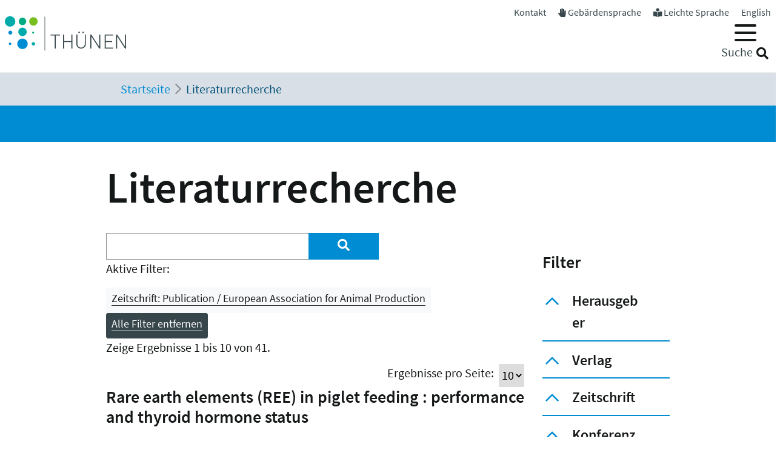

--- FILE ---
content_type: text/html; charset=utf-8
request_url: https://www.thuenen.de/de/literaturrecherche?tx_solr%5Bfilter%5D%5B2%5D=zeitschrift%3APublication+%2F+European+Association+for+Animal+Production
body_size: 11643
content:
<!DOCTYPE html>
<html lang="de">
<head>

<meta charset="utf-8">
<!-- 
	"  coded in 2021 by VisionConnect GmbH - www.visionconnect.de"

	This website is powered by TYPO3 - inspiring people to share!
	TYPO3 is a free open source Content Management Framework initially created by Kasper Skaarhoj and licensed under GNU/GPL.
	TYPO3 is copyright 1998-2026 of Kasper Skaarhoj. Extensions are copyright of their respective owners.
	Information and contribution at https://typo3.org/
-->



<title>Thuenen: Literaturrecherche</title>
<meta name="generator" content="TYPO3 CMS">
<meta name="viewport" content="width=device-width, initial-scale=1, shrink-to-fit=no">
<meta name="twitter:card" content="summary">
<meta name="audience" content="all">
<meta name="apple-touch-fullscreen" content="yes">
<meta name="apple-mobile-web-app-capable" content="yes">
<meta name="apple-mobile-web-app-status-bar-style" content="black-translucent">
<meta name="mobileoptimized" content="320">
<meta name="handheldfriendly" content="true">
<meta name="format-detection" content="telephone=no">


<link rel="stylesheet" href="/typo3temp/assets/compressed/merged-3c423f1947421fb51b1dad710fed0538-7f3c601358112143cc3ad858233314c8.css?1745839117" media="all">




<script src="/typo3temp/assets/compressed/merged-09adc458315b2c46e62e56e2edc4d775-d69a78fcb5593e95e8a381076bcff4bb.js?1745839117"></script>

<script>
    const m2cCookieLifetime = "7";
</script>

	<script>
		window.addEventListener("load", function(){
			window.cookieconsent.initialise({
                "position": "bottom",
				"palette": {
					"popup": {
						"background": "#dedede",
						"text": "#000"
					},
					"button": {
						"background": "#E17D00;",
						"text": "#fff"
					}
				},
				"content": {"message": "Unsere Website verwendet Cookies, um Ihnen den bestmöglichen Service zu bieten. Durch die weitere Nutzung der Seite stimmen Sie der Verwendung zu.","dismiss": "Akzeptieren","link": "Unsere Datenschutzerklärung","href": "/de/datenschutzerklaerung"					}
			})
		});
	</script><meta name="google-site-verification" content="3Qzngr_PtCtQ1Vs1H_MqGyZnaqvPLKs0y64ji-huWpU" />
<link rel="apple-touch-icon" sizes="57x57" href="https://www.thuenen.de/_assets/9c8c8373163efb014a59249bdf796e91/Graphics/Extensions/Favicons/apple-touch-icon-57x57.png">
<link rel="apple-touch-icon" sizes="60x60" href="https://www.thuenen.de/_assets/9c8c8373163efb014a59249bdf796e91/Graphics/Extensions/Favicons/apple-touch-icon-60x60.png">
<link rel="apple-touch-icon" sizes="72x72" href="https://www.thuenen.de/_assets/9c8c8373163efb014a59249bdf796e91/Graphics/Extensions/Favicons/apple-touch-icon-72x72.png">
<link rel="apple-touch-icon" sizes="76x76" href="https://www.thuenen.de/_assets/9c8c8373163efb014a59249bdf796e91/Graphics/Extensions/Favicons/apple-touch-icon-76x76.png">
<link rel="apple-touch-icon" sizes="114x114" href="https://www.thuenen.de/_assets/9c8c8373163efb014a59249bdf796e91/Graphics/Extensions/Favicons/apple-touch-icon-114x114.png">
<link rel="apple-touch-icon" sizes="120x120" href="https://www.thuenen.de/_assets/9c8c8373163efb014a59249bdf796e91/Graphics/Extensions/Favicons/apple-touch-icon-120x120.png">
<link rel="apple-touch-icon" sizes="144x144" href="https://www.thuenen.de/_assets/9c8c8373163efb014a59249bdf796e91/Graphics/Extensions/Favicons/apple-touch-icon-144x144.png">
<link rel="apple-touch-icon" sizes="152x152" href="https://www.thuenen.de/_assets/9c8c8373163efb014a59249bdf796e91/Graphics/Extensions/Favicons/apple-touch-icon-152x152.png">
<link rel="apple-touch-icon" sizes="180x180" href="https://www.thuenen.de/_assets/9c8c8373163efb014a59249bdf796e91/Graphics/Extensions/Favicons/apple-touch-icon-180x180.png">
<link rel="icon" type="image/png" sizes="192x192"  href="https://www.thuenen.de/_assets/9c8c8373163efb014a59249bdf796e91/Graphics/Extensions/Favicons/android-icon-192x192.png">
<link rel="icon" type="image/png" sizes="32x32" href="https://www.thuenen.de/_assets/9c8c8373163efb014a59249bdf796e91/Graphics/Extensions/Favicons/favicon-32x32.png">
<link rel="icon" type="image/png" sizes="96x96" href="https://www.thuenen.de/_assets/9c8c8373163efb014a59249bdf796e91/Graphics/Extensions/Favicons/favicon-96x96.png">
<link rel="icon" type="image/png" sizes="16x16" href="https://www.thuenen.de/_assets/9c8c8373163efb014a59249bdf796e91/Graphics/Extensions/Favicons/favicon-16x16.png">
<meta name="theme-color" content="#ffffff">




<link rel="canonical" href="https://www.thuenen.de/de/literaturrecherche"/>

<link rel="alternate" hreflang="de-DE" href="https://www.thuenen.de/de/literaturrecherche"/>
<link rel="alternate" hreflang="en-GB" href="https://www.thuenen.de/en/literature-search"/>
<link rel="alternate" hreflang="x-default" href="https://www.thuenen.de/de/literaturrecherche"/>
</head>
<body class=" default " itemscope itemtype="http://schema.org/WebPage">


<div id="canvas" role="main">
	<nav role="navigation" aria-label="Sprunglink">
		<p class="mt-0 mb-0"><a href="#content" class="unsichtbar">Zum Inhalt</a></p>
	</nav>
	<header>
		<div id="mobile-open-button" class="d-xl-none"><a class="mburger">
			<b></b>
			<b></b>
			<b></b>
		</a></div>
		<a href="#content" class="d-none">
			
			Weiter zum Inhalt</a>
		<div class="container-fluid container-header">	
			<div class="row">
				<div class="col-2 container-logo">

					<a accesskey="0" id="Logo" title="Zurück zur Startseite" href="/de/">
						<img title="Zurück zur Startseite" alt="Johann Heinrich von Thünen-Institut" src="/_assets/9c8c8373163efb014a59249bdf796e91/Graphics/SVG-Logo.svg" width="200" height="80" />
					</a>

				</div>
				<div class="col-10 header-menues-container">
					<div class="header-submenu d-none d-md-block">
						<ul id="headersubmenu">
							<li>
								<a href="/de/kontakt">Kontakt</a>
							</li>
							
									<li>
										<i class="fas fa-hand-paper"></i> <a href="/de/thuenen-institut/ueber-uns/gebaerdensprache">Gebärdensprache</a>
									</li>
									<li>
										<i class="fas fa-book-reader"></i> <a href="/de/leichte-sprache-1">Leichte Sprache</a>
									</li>
								
							
									
										
									
										
												<li class=" ">
													
															<a href="/en/literature-search" hreflang="en-GB" title="English">
																<span>English</span>
															</a>
														
												</li>
											
									
							
						</ul>
					</div>

					<div class="header-mainmenu">
						<div class="navbar-container"><nav id="mainmenu" class="navbar navbar-expand-lg" role="navigation" aria-label='Main Navigation'><div class="container"><ul class="navbar-nav mr-auto"  role="menu"><li class="nav-item dropdown" role="menuitem"><a href="/de/themenfelder/alle-19-themenfelder-im-ueberblick" class="nav-link" role="button" aria-haspopup="true" aria-expanded="false" id="dropdown3"><span>Themenfelder</span></a><ul class="dropdown-menu" aria-labelledby="dropdown3"><span class="parentTitle">Themenfelder</span><li class="nav-item dropdown" role="menuitem"><a href="/de/themenfelder/natuerliche-ressourcen-und-schutzgueter" class="nav-link" role="button" aria-haspopup="true" aria-expanded="false" id="dropdown89"><span>Natürliche Ressourcen und Schutzgüter</span></a><ul class="dropdown-menu" aria-labelledby="dropdown89"><li class="" role="menuitem"><a href="/de/themenfelder/boden" class="nav-link"><span>Boden</span></a></li><li class="" role="menuitem"><a href="/de/themenfelder/wasser" class="nav-link"><span>Wasser</span></a></li><li class="" role="menuitem"><a href="/de/themenfelder/klima-und-luft" class="nav-link"><span>Klima und Luft</span></a></li><li class="" role="menuitem"><a href="/de/themenfelder/biologische-vielfalt" class="nav-link"><span>Biologische Vielfalt</span></a></li><li class="" role="menuitem"><a href="/de/themenfelder/waelder" class="nav-link"><span>Wälder</span></a></li><li class="" role="menuitem"><a href="/de/themenfelder/meere" class="nav-link"><span>Meere</span></a></li></ul></li><li class="nav-item dropdown" role="menuitem"><a href="/de/themenfelder/produktions-und-nutzungssysteme" class="nav-link" role="button" aria-haspopup="true" aria-expanded="false" id="dropdown90"><span>Produktions- und Nutzungssysteme</span></a><ul class="dropdown-menu" aria-labelledby="dropdown90"><li class="" role="menuitem"><a href="/de/themenfelder/raumnutzungsoptionen-wildtiermanagement" class="nav-link"><span>Raumnutzungsoptionen, Wildtiermanagement</span></a></li><li class="" role="menuitem"><a href="/de/themenfelder/fischerei" class="nav-link"><span>Fischerei</span></a></li><li class="" role="menuitem"><a href="/de/themenfelder/waldbewirtschaftung-und-waldanpassung" class="nav-link"><span>Waldbewirtschaftung und Waldanpassung</span></a></li><li class="" role="menuitem"><a href="/de/themenfelder/nachwachsende-rohstoffe-und-holz" class="nav-link"><span>Nachwachsende Rohstoffe und Holz</span></a></li><li class="" role="menuitem"><a href="/de/themenfelder/pflanzenproduktion" class="nav-link"><span>Pflanzenproduktion</span></a></li><li class="" role="menuitem"><a href="/de/themenfelder/nutztierhaltung-und-aquakultur" class="nav-link"><span>Nutztierhaltung und Aquakultur</span></a></li><li class="" role="menuitem"><a href="/de/themenfelder/oekologischer-landbau" class="nav-link"><span>Ökologischer Landbau</span></a></li></ul></li><li class="nav-item dropdown" role="menuitem"><a href="/de/themenfelder/wirtschaft-gesellschaft-und-politik" class="nav-link" role="button" aria-haspopup="true" aria-expanded="false" id="dropdown91"><span>Wirtschaft, Gesellschaft und Politik</span></a><ul class="dropdown-menu" aria-labelledby="dropdown91"><li class="" role="menuitem"><a href="/de/themenfelder/laendliche-raeume" class="nav-link"><span>Ländliche Räume</span></a></li><li class="" role="menuitem"><a href="/de/themenfelder/wirtschaftsstrukturen-und-einkommensverhaeltnisse" class="nav-link"><span>Wirtschaftsstrukturen und Einkommensverhältnisse</span></a></li><li class="" role="menuitem"><a href="/de/themenfelder/maerkte-handel-zertifizierung" class="nav-link"><span>Märkte, Handel, Zertifizierung</span></a></li><li class="" role="menuitem"><a href="/de/themenfelder/welternaehrung-und-globale-ressourcen" class="nav-link"><span>Welternährung und globale Ressourcen</span></a></li><li class="" role="menuitem"><a href="/de/themenfelder/gesellschaftliche-erwartungen" class="nav-link"><span>Gesellschaftliche Erwartungen</span></a></li><li class="" role="menuitem"><a href="/de/themenfelder/langfristige-politikkonzepte" class="nav-link"><span>Langfristige Politikkonzepte</span></a></li></ul></li><li id="trenner18246" class="trenner"></li><li class="" role="menuitem"><a href="/de/themenfelder/alle-19-themenfelder-im-ueberblick" class="nav-link"><span>Alle 19 Themenfelder</span></a></li><li class="close-container"><button type="button" class="close" aria-label="Close"><i class="fal fa-times"></i></button></li></ul></li><li class="nav-item dropdown" role="menuitem"><a href="/de/fachinstitute/alle-15-fachinstitute-im-ueberblick" class="nav-link" role="button" aria-haspopup="true" aria-expanded="false" id="dropdown4"><span>Fachinstitute</span></a><ul class="dropdown-menu" aria-labelledby="dropdown4"><span class="parentTitle">Fachinstitute</span><li class="nav-item dropdown" role="menuitem"><a href="/de/fachinstitute/laendliche-raeume" class="nav-link" role="button" aria-haspopup="true" aria-expanded="false" id="dropdown18263"><span>Ländliche Räume</span></a><ul class="dropdown-menu" aria-labelledby="dropdown18263"><li class="" role="menuitem"><a href="/de/fachinstitute/laendliche-raeume/lebensverhaeltnisse-in-laendlichen-raeumen" class="nav-link"><span>Lebensverhältnisse in ländlichen Räumen</span></a></li><li class="" role="menuitem"><a href="/de/fachinstitute/laendliche-raeume/innovation-und-wertschoepfung-in-laendlichen-raeumen" class="nav-link"><span>Innovation und Wertschöpfung in ländlichen Räumen</span></a></li></ul></li><li class="nav-item dropdown" role="menuitem"><a href="/de/fachinstitute/felder" class="nav-link" role="button" aria-haspopup="true" aria-expanded="false" id="dropdown92"><span>Agrar</span></a><ul class="dropdown-menu" aria-labelledby="dropdown92"><li class="" role="menuitem"><a href="/de/fachinstitute/betriebswirtschaft" class="nav-link"><span>Betriebswirtschaft</span></a></li><li class="" role="menuitem"><a href="/de/fachinstitute/marktanalyse" class="nav-link"><span>Marktanalyse</span></a></li><li class="" role="menuitem"><a href="/de/fachinstitute/felder/agrartechnologie" class="nav-link"><span>Agrartechnologie</span></a></li><li class="" role="menuitem"><a href="/de/fachinstitute/biodiversitaet" class="nav-link"><span>Biodiversität</span></a></li><li class="" role="menuitem"><a href="/de/fachinstitute/agrarklimaschutz" class="nav-link"><span>Agrarklimaschutz</span></a></li><li class="" role="menuitem"><a href="/de/fachinstitute/oekologischer-landbau" class="nav-link"><span>Ökologischer Landbau</span></a></li></ul></li><li class="nav-item dropdown" role="menuitem"><a href="/de/fachinstitute/waelder" class="nav-link" role="button" aria-haspopup="true" aria-expanded="false" id="dropdown93"><span>Wald</span></a><ul class="dropdown-menu" aria-labelledby="dropdown93"><li class="" role="menuitem"><a href="/de/fachinstitute/holzforschung" class="nav-link"><span>Holzforschung</span></a></li><li class="" role="menuitem"><a href="/de/fachinstitute/waldwirtschaft" class="nav-link"><span>Waldwirtschaft</span></a></li><li class="" role="menuitem"><a href="/de/fachinstitute/waldoekosysteme" class="nav-link"><span>Waldökosysteme</span></a></li><li class="" role="menuitem"><a href="/de/fachinstitute/forstgenetik" class="nav-link"><span>Forstgenetik</span></a></li></ul></li><li class="nav-item dropdown" role="menuitem"><a href="/de/fachinstitute/meere" class="nav-link" role="button" aria-haspopup="true" aria-expanded="false" id="dropdown94"><span>Fisch</span></a><ul class="dropdown-menu" aria-labelledby="dropdown94"><li class="" role="menuitem"><a href="/de/fachinstitute/seefischerei" class="nav-link"><span>Seefischerei</span></a></li><li class="" role="menuitem"><a href="/de/fachinstitute/fischereioekologie" class="nav-link"><span>Fischereiökologie</span></a></li><li class="" role="menuitem"><a href="/de/fachinstitute/ostseefischerei" class="nav-link"><span>Ostseefischerei</span></a></li></ul></li><li id="trenner18247" class="trenner"></li><li class="" role="menuitem"><a href="/de/fachinstitute/alle-15-fachinstitute-im-ueberblick" class="nav-link"><span>Alle 15 Fachinstitute</span></a></li><li class="close-container"><button type="button" class="close" aria-label="Close"><i class="fal fa-times"></i></button></li></ul></li><li class="nav-item dropdown" role="menuitem"><a href="/de/thuenen-institut" class="nav-link" role="button" aria-haspopup="true" aria-expanded="false" id="dropdown5"><span>Thünen-Institut</span></a><ul class="dropdown-menu" aria-labelledby="dropdown5"><span class="parentTitle">Thünen-Institut</span><li class="nav-item dropdown" role="menuitem"><a href="/de/thuenen-institut/profil" class="nav-link" role="button" aria-haspopup="true" aria-expanded="false" id="dropdown793"><span>Profil</span></a><ul class="dropdown-menu" aria-labelledby="dropdown793"><li class="" role="menuitem"><a href="/de/thuenen-institut/profil/forschungsnetzwerke" class="nav-link"><span>Forschungsnetzwerke</span></a></li><li class="" role="menuitem"><a href="/de/thuenen-institut/profil/historie" class="nav-link"><span>Historie</span></a></li></ul></li><li class="nav-item dropdown" role="menuitem"><a href="/de/thuenen-institut/infothek" class="nav-link" role="button" aria-haspopup="true" aria-expanded="false" id="dropdown361"><span>Infothek</span></a><ul class="dropdown-menu" aria-labelledby="dropdown361"><li class="" role="menuitem"><a href="/de/newsroom/infothek/wissenschaft-erleben" class="nav-link"><span>Wissenschaft erleben</span></a></li><li class="" role="menuitem"><a href="/de/literaturrecherche" class="nav-link"><span>Literaturrecherche</span></a></li><li class="" role="menuitem"><a href="/de/thuenen-institut/infothek/schriftenreihen" class="nav-link"><span>Schriftenreihen</span></a></li><li class="" role="menuitem"><a href="/de/personensuche" class="nav-link"><span>Personensuche</span></a></li><li class="" role="menuitem"><a href="https://atlas.thuenen.de/atlanten/" target="_blank" class="nav-link" rel="noreferrer"><span>Thünen-Atlanten</span></a></li></ul></li><li class="nav-item dropdown" role="menuitem"><a href="/de/thuenen-institut/leitung/gremien" class="nav-link" role="button" aria-haspopup="true" aria-expanded="false" id="dropdown18595"><span>Präsidentin / ehem. Präsident / Wissenschaftlicher Beirat</span></a><ul class="dropdown-menu" aria-labelledby="dropdown18595"><li class="" role="menuitem"><a href="/de/thuenen-institut/leitung/gremien/praesidentin" class="nav-link"><span>Präsidentin</span></a></li><li class="" role="menuitem"><a href="/de/thuenen-institut/ueber-uns/struktur/praesident" class="nav-link"><span>ehem. Präsident</span></a></li><li class="" role="menuitem"><a href="/de/thuenen-institut/ueber-uns/struktur/wissenschaftlicher-beirat" class="nav-link"><span>Wissenschaftlicher Beirat</span></a></li></ul></li><li class="nav-item dropdown" role="menuitem"><a href="/de/thuenen-institut/zentralbereich-und-stabsstellen" class="nav-link" role="button" aria-haspopup="true" aria-expanded="false" id="dropdown362"><span>Zentralbereich und Stabsstellen</span></a><ul class="dropdown-menu" aria-labelledby="dropdown362"><li class="" role="menuitem"><a href="/de/thuenen-institut/zentralbereich-und-stabsstellen/praesidialbuero" class="nav-link"><span>Präsidialbüro</span></a></li><li class="" role="menuitem"><a href="/de/thuenen-institut/zentralbereich-und-stabsstellen/pressestelle" class="nav-link"><span>Pressestelle</span></a></li><li class="" role="menuitem"><a href="/de/thuenen-institut/zentralbereich-und-stabsstellen/forschungskoordinator" class="nav-link"><span>Forschungskoordinator</span></a></li><li class="" role="menuitem"><a href="/de/thuenen-institut/zentralbereich-und-stabsstellen/zentralabteilung" class="nav-link"><span>Zentralabteilung</span></a></li><li class="" role="menuitem"><a href="/de/thuenen-institut/zentralbereich-und-stabsstellen/zentrum-fuer-informationsmanagement" class="nav-link"><span>Zentrum für Informationsmanagement</span></a></li><li class="" role="menuitem"><a href="/de/thuenen-institut/zentralbereich-und-stabsstellen/stabsstelle-klima-boden-biodiversitaet" class="nav-link"><span>Stabsstelle Klima, Boden, Biodiversität</span></a></li><li class="" role="menuitem"><a href="/de/thuenen-institut/zentralbereich-und-stabsstellen/geschaeftsstelle-steuerungsgruppe-oeko-forschung" class="nav-link"><span>Geschäftsstelle Steuerungsgruppe Öko-Forschung</span></a></li></ul></li><li class="nav-item dropdown" role="menuitem"><a href="/de/thuenen-institut/verbundstrukturen" class="nav-link" role="button" aria-haspopup="true" aria-expanded="false" id="dropdown363"><span>Verbundstrukturen</span></a><ul class="dropdown-menu" aria-labelledby="dropdown363"><li class="" role="menuitem"><a href="https://eilt.thuenen.de/" target="_blank" class="nav-link" rel="noreferrer"><span>Landschaftslabor EiLT</span></a></li><li class="" role="menuitem"><a href="/de/thuenen-institut/verbundstrukturen/forschungsschiffe" class="nav-link"><span>Forschungsschiffe</span></a></li><li class="" role="menuitem"><a href="/de/thuenen-institut/verbundstrukturen/thuenen-kompetenzzentrum-holzherkuenfte" class="nav-link"><span>Thünen-Kompetenzzentrum Holzherkünfte</span></a></li><li class="" role="menuitem"><a href="/de/thuenen-institut/verbundstrukturen/thuenen-modellverbund" class="nav-link"><span>Thünen-Modellverbund</span></a></li><li class="" role="menuitem"><a href="/de/thuenen-institut/verbundstrukturen/thuenen-atlas-und-geoinformation" class="nav-link"><span>Thünen-Atlas und Geoinformation</span></a></li><li class="" role="menuitem"><a href="/de/thuenen-institut/verbundstrukturen/thuenen-fernerkundung" class="nav-link"><span>Thünen-Fernerkundung</span></a></li><li class="" role="menuitem"><a href="/de/thuenen-institut/verbundstrukturen/agri-benchmark" class="nav-link"><span>agri benchmark</span></a></li><li class="" role="menuitem"><a href="/de/themenfelder/fischerei/fischbestaende-online" class="nav-link"><span>Fischbestände Online</span></a></li></ul></li><li class="close-container"><button type="button" class="close" aria-label="Close"><i class="fal fa-times"></i></button></li></ul></li><li class="nav-item dropdown" role="menuitem"><a href="/de/newsroom" class="nav-link" role="button" aria-haspopup="true" aria-expanded="false" id="dropdown18244"><span>Newsroom</span></a><ul class="dropdown-menu" aria-labelledby="dropdown18244"><span class="parentTitle">Newsroom</span><li class="nav-item dropdown" role="menuitem"><a href="/de/newsroom/presse" class="nav-link" role="button" aria-haspopup="true" aria-expanded="false" id="dropdown7"><span>Presse</span></a><ul class="dropdown-menu" aria-labelledby="dropdown7"><li class="" role="menuitem"><a href="/de/thuenen-institut/zentralbereich-und-stabsstellen/pressestelle" class="nav-link"><span>Pressestelle</span></a></li><li class="" role="menuitem"><a href="/de/newsroom/presse/pressemitteilungen" class="nav-link"><span>Pressemitteilungen</span></a></li><li class="" role="menuitem"><a href="/de/newsroom/medienecho/medien-echo" class="nav-link"><span>Medien-Echo</span></a></li></ul></li><li class="nav-item dropdown" role="menuitem"><a href="/de/newsroom/veranstaltungen" class="nav-link" role="button" aria-haspopup="true" aria-expanded="false" id="dropdown6"><span>Veranstaltungen</span></a><ul class="dropdown-menu" aria-labelledby="dropdown6"><li class="" role="menuitem"><a href="/de/newsroom/veranstaltungen/archiv" class="nav-link"><span>Archiv</span></a></li><li class="" role="menuitem"><a href="/de/newsroom/veranstaltungen/thuenen-kolloquien" class="nav-link"><span>Thünen-Kolloquium</span></a></li></ul></li><li class="nav-item dropdown" role="menuitem"><a href="/de/newsroom/mediathek" class="nav-link" role="button" aria-haspopup="true" aria-expanded="false" id="dropdown6141"><span>Mediathek</span></a><ul class="dropdown-menu" aria-labelledby="dropdown6141"><li class="" role="menuitem"><a href="/de/newsroom/mediathek/podcast" class="nav-link"><span>Podcast</span></a></li><li class="" role="menuitem"><a href="/de/newsroom/mediathek/thuenen-erklaert" class="nav-link"><span>Thünen erklärt</span></a></li><li class="" role="menuitem"><a href="/de/newsroom/mediathek/faktencheck" class="nav-link"><span>Faktencheck</span></a></li><li class="" role="menuitem"><a href="/de/newsroom/mediathek/videos" class="nav-link"><span>Videos</span></a></li><li class="" role="menuitem"><a href="/de/instagram" class="nav-link"><span>Instagram</span></a></li></ul></li><li class="nav-item dropdown" role="menuitem"><a href="/de/thuenen-institut/infothek" class="nav-link" role="button" aria-haspopup="true" aria-expanded="false" id="dropdown19690"><span>Infothek</span></a><ul class="dropdown-menu" aria-labelledby="dropdown19690"><li class="" role="menuitem"><a href="/de/newsroom/infothek/wissenschaft-erleben" class="nav-link"><span>Wissenschaft erleben</span></a></li><li class="" role="menuitem"><a href="/de/literaturrecherche" class="nav-link"><span>Literaturrecherche</span></a></li><li class="" role="menuitem"><a href="/de/thuenen-institut/infothek/schriftenreihen" class="nav-link"><span>Schriftenreihen</span></a></li><li class="" role="menuitem"><a href="/de/personensuche" class="nav-link"><span>Personensuche</span></a></li><li class="" role="menuitem"><a href="https://atlas.thuenen.de/atlanten/" class="nav-link"><span>Thünen-Atlanten</span></a></li><li class="" role="menuitem"><a href="/de/themenfelder/meere/keine-fischereiforschung-ohne-schiffe/see-tagebuecher" class="nav-link"><span>See-Tagebücher</span></a></li></ul></li><li class="close-container"><button type="button" class="close" aria-label="Close"><i class="fal fa-times"></i></button></li></ul></li><li class="nav-item dropdown" role="menuitem"><a href="/de/thuenen-institut/karriere" class="nav-link" role="button" aria-haspopup="true" aria-expanded="false" id="dropdown18260"><span>Karriere</span></a><ul class="dropdown-menu" aria-labelledby="dropdown18260"><span class="parentTitle">Karriere</span><li class="" role="menuitem"><a href="https://www.karriere-thuenen.de/" target="_blank" class="nav-link" rel="noreferrer"><span>Stellenangebote</span></a></li><li class="" role="menuitem"><a href="/de/thuenen-institut/karriere/ausbildung" class="nav-link"><span>Ausbildung</span></a></li><li class="" role="menuitem"><a href="/de/thuenen-institut/karriere/familienfreundlicher-arbeitgeber" class="nav-link"><span>Familienfreundlicher Arbeitgeber</span></a></li><li class="" role="menuitem"><a href="/de/thuenen-institut/karriere/frauen-in-der-wissenschaft" class="nav-link"><span>Frauen in der Wissenschaft</span></a></li><li class="" role="menuitem"><a href="/de/thuenen-institut/karriere/stud-abschlussarbeiten" class="nav-link"><span>Abschlussarbeiten (B.Sc., M.Sc., Dr.)</span></a></li><li class="" role="menuitem"><a href="/de/thuenen-institut/karriere/hinweise-zum-datenschutz" class="nav-link"><span>Hinweise zum Datenschutz</span></a></li><li class="close-container"><button type="button" class="close" aria-label="Close"><i class="fal fa-times"></i></button></li></ul></li></ul></div></nav></div>
						<div class="header-suche d-none d-md-block">
							<div class="top-search" role="search">
								
<div class="tx_solr container">
	<div class="row">
		<div class="col-md-12">
			
	


		<form method="get" action="/de/literaturrecherche" data-suggest="/de/literaturrecherche?type=7384" data-suggest-header="Top Results" accept-charset="utf-8">
			
				<input type="hidden" name="L" value="0" />
				<input type="hidden" name="id" value="18240" />

				<input id="suchinput" accesskey="7" type="text" autocomplete="off" class="tx-solr-q js-solr-q tx-solr-suggest top-search-eingabe" name="tx_solr[q]" value="" />
				<label for="suchinput" class="suchhinweis">Suche</label>
				<div class="fa fa-search top-search-lupe" role="button" aria-label="Suche" onclick="$('.top-search-eingabe').focus(); $('.top-search form').submit()"></div>
                
					<!-- button class="btn btn-default tx-solr-submit" type="submit"><i class="fa fa-search"></i>-->
				
			
		</form>




		</div>
	</div>
</div>
							</div>
						</div>
					</div>

				</div>
			</div>
		</div>


		<!--f:cObject typoscriptObjectPath="lib.SOLRSearch">
			SOLR Search
			</f:cObject-->

		
			<div id="breadcrumb-menu">
				<div class="container">
					<nav aria-label="breadcrumb" class="clearfix"><div id="breadcrumb" class="container col-lg-11 pl-1"><ol class="breadcrumb" vocab="https://schema.org/" typeof="BreadcrumbList"><li class="breadcrumb-item" property="itemListElement" typeof="ListItem"><a href="/de/" property="item" typeof="WebPage"><span property="name">Startseite</span></a><meta property="position" content="1" /></li><li class="breadcrumb-item active" aria-current="page" property="itemListElement" typeof="ListItem"><span property="name">Literaturrecherche</span><meta property="position" content="2" /></li></ol></div></nav>
				</div>
			</div>
		
	</header>
	<main id="content">
		
		<div class="visual-inhaltsseite bg-primary text-white">

					

		</div>
				
		<!-- TYPO3SEARCH_begin -->
		
		
		
		
<div id="c72885" class="container frame frame-default frame-type-header  bg-default"><header><h1 class="">
				Literaturrecherche
			</h1></header></div>


<div id="c64393" class="container frame frame-default frame-type-list  bg-default">
<div class="grid three-one-cols">
	<div class="row">
			<div class="col-md-9 order-2 order-md-1">
	<div id="tx-solr-search">

		<div class="row">
			<div class="tx-solr-search-form col-lg-8">
				

	<div class="tx-solr-search-form">
		<form method="get" action="/de/literaturrecherche" data-suggest="/de/literaturrecherche?type=7384" data-suggest-header="Top Results" accept-charset="utf-8">
			<div class="input-group">
				<input type="hidden" name="L" value="0" />
				<input type="hidden" name="id" value="18240" />

				<input type="text" autocomplete="off" class="tx-solr-q js-solr-q tx-solr-suggest form-control" name="tx_solr[q]" value="" />
				<span class="input-group-btn input-group-append">
					<button class="btn btn-primary tx-solr-submit" style="border: none;" type="submit" aria-label="Suchen"><i class="fa fa-search"></i></button>
				</span>
			</div>
		</form>
	</div>


			</div>

			<div class="tx-solr-search-form col-lg-2 hidden-xs">&nbsp;</div>
			<div class="col-lg-2 hidden-xs">
				
					
				
			</div>
		</div>

		<div class="row">
			<div class="col-md-12">
				
	
		<div id="tx-solr-facets-in-use">
			<p>Aktive Filter:</p>
			
				
					<a href="/de/literaturrecherche" class="facet remove-facet-option solr-ajaxified btn btn-light btn-sm">
						Zeitschrift: Publication / European Association for Animal Production
						<span class="bi bi-trash"></span>
					</a>
				
			
			<a href="/de/literaturrecherche" class="solr-ajaxified btn btn-dark btn-sm">
				Alle Filter entfernen
				<span class="bi bi-trash"></span>
			</a>
		</div>
	

			</div>
		</div>
		<div class="row">
			<div class="hidden-xs col-md-12 query-debug">
				
			</div>
		</div>

		<div class="row searchinfo">
			<div class="col-md-12">

				
						
					

				

				
					<span class="result-found">
						
								Es wurden 41 Ergebnisse in 2 Millisekunden gefunden.
							
					</span>
						<span class="result-range">
						
							Zeige Ergebnisse 1 bis 10 von 41.
						
					</span>
				
				
					
	<div id="results-per-page">
		<form method="post" action="/de/literaturrecherche?tx_solr%5Bfilter%5D%5B2%5D=zeitschrift%3APublication+%2F+European+Association+for+Animal+Production">
			<div class="input-group">
				<label class="me-1">Ergebnisse pro Seite:</label>
				<select name="tx_solr[resultsPerPage]" onchange="this.form.submit()" class="form-select">
					
						<option selected="selected" value="10">10</option>
					
						<option value="25">25</option>
					
						<option value="50">50</option>
					
				</select>
			</div>
		</form>
	</div>

				
			</div>
		</div>

		<div class="row">
			<div class="col-md-12">
				
					<div data-start="1" class="results-list list-group">
						
							

	<div class="list-group-item search-result results-entry"
			data-document-score="1"
			data-document-id="literatur_raw_38049"
			data-document-url="nolink"
		>
		

		<div class="row">
			<div class="col-md-12">
				
						<h3 class="results-topic">Rare earth elements (REE) in piglet feeding : performance and thyroid hormone status</h3>
					
			</div>
		</div>

		<div class="results-teaser">

			<p class="result-content">
				<span class="badge badge-primary">
					Literatur
				</span>
				Förster D, Berk A, Hoppen HO, Flachowsky G (2007) Rare earth elements (REE) in piglet feeding : performance and thyroid hormone status. EAAP Publ 124:375-376
				
			</p>
			
			
		</div>
	</div>


						
							

	<div class="list-group-item search-result results-entry"
			data-document-score="1"
			data-document-id="literatur_raw_38050"
			data-document-url="nolink"
		>
		

		<div class="row">
			<div class="col-md-12">
				
						<h3 class="results-topic">Influences of feeding intensity on protein and energy deposition in calves</h3>
					
			</div>
		</div>

		<div class="results-teaser">

			<p class="result-content">
				<span class="badge badge-primary">
					Literatur
				</span>
				Janssen H, Meyer U, Flachowsky G (2007) Influences of feeding intensity on protein and energy deposition in calves. EAAP Publ 124:503-504
				
			</p>
			
			
		</div>
	</div>


						
							

	<div class="list-group-item search-result results-entry"
			data-document-score="1"
			data-document-id="literatur_raw_38051"
			data-document-url="nolink"
		>
		

		<div class="row">
			<div class="col-md-12">
				
						<h3 class="results-topic">Evaluation of the German net energy system and estimation of the energy requirements of cows on the basis of an extensive data set from feeding trials</h3>
					
			</div>
		</div>

		<div class="results-teaser">

			<p class="result-content">
				<span class="badge badge-primary">
					Literatur
				</span>
				Gruber L, Susenbeth A, Schwarz FJ, Fischer B, Spiekers H, Steingaß H, Meyer U, Chassot A, Jilg T, Obermaier A (2007) Evaluation of the German net energy system and estimation of the energy requirements of cows on the basis of an extensive data set from feeding trials. EAAP Publ 124:563-564
				
			</p>
			
			
		</div>
	</div>


						
							

	<div class="list-group-item search-result results-entry"
			data-document-score="1"
			data-document-id="literatur_raw_38031"
			data-document-url="nolink"
		>
		

		<div class="row">
			<div class="col-md-12">
				
						<h3 class="results-topic">Influence of various iodine supply on growing-finishing performance and on iodine status of pigs</h3>
					
			</div>
		</div>

		<div class="results-teaser">

			<p class="result-content">
				<span class="badge badge-primary">
					Literatur
				</span>
				Berk A, Franke K, Schöne F, Flachowsky G (2007) Influence of various iodine supply on growing-finishing performance and on iodine status of pigs. EAAP Publ 124:117-118
				
			</p>
			
			
		</div>
	</div>


						
							

	<div class="list-group-item search-result results-entry"
			data-document-score="1"
			data-document-id="literatur_raw_38032"
			data-document-url="nolink"
		>
		

		<div class="row">
			<div class="col-md-12">
				
						<h3 class="results-topic">Effect of dietary conjugated linoleic acid (CLA) on milk composition of dairy cows</h3>
					
			</div>
		</div>

		<div class="results-teaser">

			<p class="result-content">
				<span class="badge badge-primary">
					Literatur
				</span>
				Meyer U, Brömmel C, Jahreis G (2007) Effect of dietary conjugated linoleic acid (CLA) on milk composition of dairy cows. EAAP Publ 124:157-158
				
			</p>
			
			
		</div>
	</div>


						
							

	<div class="list-group-item search-result results-entry"
			data-document-score="1"
			data-document-id="literatur_raw_38035"
			data-document-url="nolink"
		>
		

		<div class="row">
			<div class="col-md-12">
				
						<h3 class="results-topic">Inter- and intraindividual variation of feed intake and metabolic parameters of dairy cows related to energy supply</h3>
					
			</div>
		</div>

		<div class="results-teaser">

			<p class="result-content">
				<span class="badge badge-primary">
					Literatur
				</span>
				Meyer U, Horstmann K, Kaske M, Flachowsky G (2007) Inter- and intraindividual variation of feed intake and metabolic parameters of dairy cows related to energy supply. EAAP Publ 124:571-572
				
			</p>
			
			
		</div>
	</div>


						
							

	<div class="list-group-item search-result results-entry"
			data-document-score="1"
			data-document-id="literatur_raw_37944"
			data-document-url="nolink"
		>
		

		<div class="row">
			<div class="col-md-12">
				
						<h3 class="results-topic">Building and process technology requirements in horse husbandry systems: current investigations and developments furthering animal welfare and environmental protection</h3>
					
			</div>
		</div>

		<div class="results-teaser">

			<p class="result-content">
				<span class="badge badge-primary">
					Literatur
				</span>
				Bockisch F-J, Kreimeier P, Hoffmann G, Hohmann T, Bohnet W, Brehme U (2007) Building and process technology requirements in horse husbandry systems: current investigations and developments furthering animal welfare and environmental protection. EAAP Publ 122:139-152
				
			</p>
			
			
		</div>
	</div>


						
							

	<div class="list-group-item search-result results-entry"
			data-document-score="1"
			data-document-id="literatur_raw_24135"
			data-document-url="nolink"
		>
		

		<div class="row">
			<div class="col-md-12">
				
						<h3 class="results-topic">Influence of the ruminal N-balance on rumen fermentation, microbial protein synthesis, amount of utilisable crude protein and N-excretion</h3>
					
			</div>
		</div>

		<div class="results-teaser">

			<p class="result-content">
				<span class="badge badge-primary">
					Literatur
				</span>
				Riemeier A, Lebzien P, Flachowsky G (2003) Influence of the ruminal N-balance on rumen fermentation, microbial protein synthesis, amount of utilisable crude protein and N-excretion. EAAP Publ 109:645-647
				
			</p>
			
			
		</div>
	</div>


						
							

	<div class="list-group-item search-result results-entry"
			data-document-score="1"
			data-document-id="literatur_raw_30612"
			data-document-url="nolink"
		>
		

		<div class="row">
			<div class="col-md-12">
				
						<h3 class="results-topic">Measurement of albumin synthesis in the pig</h3>
					
			</div>
		</div>

		<div class="results-teaser">

			<p class="result-content">
				<span class="badge badge-primary">
					Literatur
				</span>
				Dänicke S, Swiech E, Buraczewska L, Aulrich K (2003) Measurement of albumin synthesis in the pig. EAAP Publ 109:693-695
				
			</p>
			
			
		</div>
	</div>


						
							

	<div class="list-group-item search-result results-entry"
			data-document-score="1"
			data-document-id="literatur_raw_23189"
			data-document-url="nolink"
		>
		

		<div class="row">
			<div class="col-md-12">
				
						<h3 class="results-topic">Investigations on the suitability of the synchronisation index calculated from in sacco results for optimising microbial protein synthesis</h3>
					
			</div>
		</div>

		<div class="results-teaser">

			<p class="result-content">
				<span class="badge badge-primary">
					Literatur
				</span>
				Kaswari T, Lebzien P, Flachowsky G (2003) Investigations on the suitability of the synchronisation index calculated from in sacco results for optimising microbial protein synthesis. EAAP Publ 109:609-612
				
			</p>
			
			
		</div>
	</div>


						
					</div>
					

	<nav class="solr-pagination">
		<ul class="pagination">
			

			

			
				
						<li class="page-item active"><span class="page-link">1</span></li>
					
			
				
						<li class="page-item">
							
									<a class="page-link solr-ajaxified" href="/de/literaturrecherche?tx_solr%5Bfilter%5D%5B2%5D=zeitschrift%3APublication+%2F+European+Association+for+Animal+Production&amp;tx_solr%5Bpage%5D=2">2</a>
								
						</li>
					
			
				
						<li class="page-item">
							
									<a class="page-link solr-ajaxified" href="/de/literaturrecherche?tx_solr%5Bfilter%5D%5B2%5D=zeitschrift%3APublication+%2F+European+Association+for+Animal+Production&amp;tx_solr%5Bpage%5D=3">3</a>
								
						</li>
					
			
				
						<li class="page-item">
							
									<a class="page-link solr-ajaxified" href="/de/literaturrecherche?tx_solr%5Bfilter%5D%5B2%5D=zeitschrift%3APublication+%2F+European+Association+for+Animal+Production&amp;tx_solr%5Bpage%5D=4">4</a>
								
						</li>
					
			
				
						<li class="page-item">
							
									<a class="page-link solr-ajaxified" href="/de/literaturrecherche?tx_solr%5Bfilter%5D%5B2%5D=zeitschrift%3APublication+%2F+European+Association+for+Animal+Production&amp;tx_solr%5Bpage%5D=5">5</a>
								
						</li>
					
			

			

			
				<li class="page-item">
					<a class="page-link solr-ajaxified" href="/de/literaturrecherche?tx_solr%5Bfilter%5D%5B2%5D=zeitschrift%3APublication+%2F+European+Association+for+Animal+Production&amp;tx_solr%5Bpage%5D=2">&raquo;</a>
				</li>
			
		</ul>
	</nav>


				
			</div>
		</div>

	</div>
</div>
			<div class="col-md-3 order-1 order-md-2">
	<div id="tx-solr-search-functions">
		
			
                <div class="akkordeon-container">
                    
	<div id="tx-solr-faceting">
		
			<div class="facet-area-main">
				<div class="solr-facets-available secondaryContentSection">
					<div class="facets akkordeon-container">
						<h3>Filter</h3>
						
							<div class="facet facet-type facet-type-options panel-group" id="facet-accordionherausgeber">
								


    <div class="panel card">
        <div class="panel-heading card-header collapsed" data-target="#facetherausgeber" data-toggle="collapse">
            <h3 class="facet-label panel-title card-title akkoredeon-header mb-0">
                <button class="btn btn-block text-left" type="button" href="#facetherausgeber">Herausgeber</button>
            </h3>
        </div>
        <div class="akkordeon-text list-group panel-collapse collapse" id="facetherausgeber">
            <input class="search" placeholder="&#xF0B0; Filter" style="font-family:Arial, 'Font Awesome 5 Pro'" />
            <ul class="facet-option-list facet-type-options fluidfacet list " data-facet-name="herausgeber" data-facet-label="Herausgeber">
                
                    <li class="list-group-item facet-option d-flex justify-content-between align-items-start" data-facet-item-value="Oslage, Hans Joachim">

                        <a class="facet solr-ajaxified name" href="/de/literaturrecherche?tx_solr%5Bfilter%5D%5B2%5D=zeitschrift%3APublication+%2F+European+Association+for+Animal+Production&amp;tx_solr%5Bfilter%5D%5B3%5D=herausgeber%3AOslage%2C+Hans+Joachim">Oslage, Hans Joachim</a> 

                        <span class="facet-result-count text-white badge bg-primary rounded-pill">3</span>
                    </li>
                
                    <li class="list-group-item facet-option d-flex justify-content-between align-items-start" data-facet-item-value="Rohr, Klaus">

                        <a class="facet solr-ajaxified name" href="/de/literaturrecherche?tx_solr%5Bfilter%5D%5B2%5D=zeitschrift%3APublication+%2F+European+Association+for+Animal+Production&amp;tx_solr%5Bfilter%5D%5B3%5D=herausgeber%3ARohr%2C+Klaus">Rohr, Klaus</a> 

                        <span class="facet-result-count text-white badge bg-primary rounded-pill">3</span>
                    </li>
                
                
            </ul>
        </div>

    </div>



							</div>
						
							<div class="facet facet-type facet-type-options panel-group" id="facet-accordionverlag">
								


    <div class="panel card">
        <div class="panel-heading card-header collapsed" data-target="#facetverlag" data-toggle="collapse">
            <h3 class="facet-label panel-title card-title akkoredeon-header mb-0">
                <button class="btn btn-block text-left" type="button" href="#facetverlag">Verlag</button>
            </h3>
        </div>
        <div class="akkordeon-text list-group panel-collapse collapse" id="facetverlag">
            <input class="search" placeholder="&#xF0B0; Filter" style="font-family:Arial, 'Font Awesome 5 Pro'" />
            <ul class="facet-option-list facet-type-options fluidfacet list " data-facet-name="verlag" data-facet-label="Verlag">
                
                    <li class="list-group-item facet-option d-flex justify-content-between align-items-start" data-facet-item-value="As; Agricultural University of Norway">

                        <a class="facet solr-ajaxified name" href="/de/literaturrecherche?tx_solr%5Bfilter%5D%5B2%5D=zeitschrift%3APublication+%2F+European+Association+for+Animal+Production&amp;tx_solr%5Bfilter%5D%5B3%5D=verlag%3AAs%3B+Agricultural+University+of+Norway">As; Agricultural University of Norway</a> 

                        <span class="facet-result-count text-white badge bg-primary rounded-pill">1</span>
                    </li>
                
                    <li class="list-group-item facet-option d-flex justify-content-between align-items-start" data-facet-item-value="Beltsville, Md.; USDA">

                        <a class="facet solr-ajaxified name" href="/de/literaturrecherche?tx_solr%5Bfilter%5D%5B2%5D=zeitschrift%3APublication+%2F+European+Association+for+Animal+Production&amp;tx_solr%5Bfilter%5D%5B3%5D=verlag%3ABeltsville%2C+Md.%3B+USDA">Beltsville, Md.; USDA</a> 

                        <span class="facet-result-count text-white badge bg-primary rounded-pill">1</span>
                    </li>
                
                    <li class="list-group-item facet-option d-flex justify-content-between align-items-start" data-facet-item-value="Braunschweig: FAL">

                        <a class="facet solr-ajaxified name" href="/de/literaturrecherche?tx_solr%5Bfilter%5D%5B2%5D=zeitschrift%3APublication+%2F+European+Association+for+Animal+Production&amp;tx_solr%5Bfilter%5D%5B3%5D=verlag%3ABraunschweig%3A+FAL">Braunschweig: FAL</a> 

                        <span class="facet-result-count text-white badge bg-primary rounded-pill">3</span>
                    </li>
                
                    <li class="list-group-item facet-option d-flex justify-content-between align-items-start" data-facet-item-value="Braunschweig; FAL">

                        <a class="facet solr-ajaxified name" href="/de/literaturrecherche?tx_solr%5Bfilter%5D%5B2%5D=zeitschrift%3APublication+%2F+European+Association+for+Animal+Production&amp;tx_solr%5Bfilter%5D%5B3%5D=verlag%3ABraunschweig%3B+FAL">Braunschweig; FAL</a> 

                        <span class="facet-result-count text-white badge bg-primary rounded-pill">2</span>
                    </li>
                
                    <li class="list-group-item facet-option d-flex justify-content-between align-items-start" data-facet-item-value="Chalkidiki;">

                        <a class="facet solr-ajaxified name" href="/de/literaturrecherche?tx_solr%5Bfilter%5D%5B2%5D=zeitschrift%3APublication+%2F+European+Association+for+Animal+Production&amp;tx_solr%5Bfilter%5D%5B3%5D=verlag%3AChalkidiki%3B">Chalkidiki;</a> 

                        <span class="facet-result-count text-white badge bg-primary rounded-pill">1</span>
                    </li>
                
                    <li class="list-group-item facet-option d-flex justify-content-between align-items-start" data-facet-item-value="Clermont-Ferrand; Bussac">

                        <a class="facet solr-ajaxified name" href="/de/literaturrecherche?tx_solr%5Bfilter%5D%5B2%5D=zeitschrift%3APublication+%2F+European+Association+for+Animal+Production&amp;tx_solr%5Bfilter%5D%5B3%5D=verlag%3AClermont-Ferrand%3B+Bussac">Clermont-Ferrand; Bussac</a> 

                        <span class="facet-result-count text-white badge bg-primary rounded-pill">2</span>
                    </li>
                
                    <li class="list-group-item facet-option d-flex justify-content-between align-items-start" data-facet-item-value="EAAP">

                        <a class="facet solr-ajaxified name" href="/de/literaturrecherche?tx_solr%5Bfilter%5D%5B2%5D=zeitschrift%3APublication+%2F+European+Association+for+Animal+Production&amp;tx_solr%5Bfilter%5D%5B3%5D=verlag%3AEAAP">EAAP</a> 

                        <span class="facet-result-count text-white badge bg-primary rounded-pill">1</span>
                    </li>
                
                    <li class="list-group-item facet-option d-flex justify-content-between align-items-start" data-facet-item-value="Hohenheim; Univ.">

                        <a class="facet solr-ajaxified name" href="/de/literaturrecherche?tx_solr%5Bfilter%5D%5B2%5D=zeitschrift%3APublication+%2F+European+Association+for+Animal+Production&amp;tx_solr%5Bfilter%5D%5B3%5D=verlag%3AHohenheim%3B+Univ.">Hohenheim; Univ.</a> 

                        <span class="facet-result-count text-white badge bg-primary rounded-pill">2</span>
                    </li>
                
                    <li class="list-group-item facet-option d-flex justify-content-between align-items-start" data-facet-item-value="London; Butterworths">

                        <a class="facet solr-ajaxified name" href="/de/literaturrecherche?tx_solr%5Bfilter%5D%5B2%5D=zeitschrift%3APublication+%2F+European+Association+for+Animal+Production&amp;tx_solr%5Bfilter%5D%5B3%5D=verlag%3ALondon%3B+Butterworths">London; Butterworths</a> 

                        <span class="facet-result-count text-white badge bg-primary rounded-pill">1</span>
                    </li>
                
                    <li class="list-group-item facet-option d-flex justify-content-between align-items-start" data-facet-item-value="Rostock; Univ.">

                        <a class="facet solr-ajaxified name" href="/de/literaturrecherche?tx_solr%5Bfilter%5D%5B2%5D=zeitschrift%3APublication+%2F+European+Association+for+Animal+Production&amp;tx_solr%5Bfilter%5D%5B3%5D=verlag%3ARostock%3B+Univ.">Rostock; Univ.</a> 

                        <span class="facet-result-count text-white badge bg-primary rounded-pill">1</span>
                    </li>
                
                    <li class="list-group-item facet-option tx-solr-facet-hidden d-flex justify-content-between align-items-start" data-facet-item-value="Tjele; National Institute of Animal Science">

                        <a class="facet solr-ajaxified name" href="/de/literaturrecherche?tx_solr%5Bfilter%5D%5B2%5D=zeitschrift%3APublication+%2F+European+Association+for+Animal+Production&amp;tx_solr%5Bfilter%5D%5B3%5D=verlag%3ATjele%3B+National+Institute+of+Animal+Science">Tjele; National Institute of Animal Science</a> 

                        <span class="facet-result-count text-white badge bg-primary rounded-pill">1</span>
                    </li>
                
                    <li class="list-group-item facet-option tx-solr-facet-hidden d-flex justify-content-between align-items-start" data-facet-item-value="Wageningen;">

                        <a class="facet solr-ajaxified name" href="/de/literaturrecherche?tx_solr%5Bfilter%5D%5B2%5D=zeitschrift%3APublication+%2F+European+Association+for+Animal+Production&amp;tx_solr%5Bfilter%5D%5B3%5D=verlag%3AWageningen%3B">Wageningen;</a> 

                        <span class="facet-result-count text-white badge bg-primary rounded-pill">3</span>
                    </li>
                
                    <li class="list-group-item facet-option tx-solr-facet-hidden d-flex justify-content-between align-items-start" data-facet-item-value="Wageningen; Pudoc">

                        <a class="facet solr-ajaxified name" href="/de/literaturrecherche?tx_solr%5Bfilter%5D%5B2%5D=zeitschrift%3APublication+%2F+European+Association+for+Animal+Production&amp;tx_solr%5Bfilter%5D%5B3%5D=verlag%3AWageningen%3B+Pudoc">Wageningen; Pudoc</a> 

                        <span class="facet-result-count text-white badge bg-primary rounded-pill">2</span>
                    </li>
                
                    <li class="list-group-item facet-option tx-solr-facet-hidden d-flex justify-content-between align-items-start" data-facet-item-value="Wageningen; Wageningen Academic Publ.">

                        <a class="facet solr-ajaxified name" href="/de/literaturrecherche?tx_solr%5Bfilter%5D%5B2%5D=zeitschrift%3APublication+%2F+European+Association+for+Animal+Production&amp;tx_solr%5Bfilter%5D%5B3%5D=verlag%3AWageningen%3B+Wageningen+Academic+Publ.">Wageningen; Wageningen Academic Publ.</a> 

                        <span class="facet-result-count text-white badge bg-primary rounded-pill">11</span>
                    </li>
                
                    <li class="list-group-item facet-option tx-solr-facet-hidden d-flex justify-content-between align-items-start" data-facet-item-value="Wageningen; Wageningen Pers">

                        <a class="facet solr-ajaxified name" href="/de/literaturrecherche?tx_solr%5Bfilter%5D%5B2%5D=zeitschrift%3APublication+%2F+European+Association+for+Animal+Production&amp;tx_solr%5Bfilter%5D%5B3%5D=verlag%3AWageningen%3B+Wageningen+Pers">Wageningen; Wageningen Pers</a> 

                        <span class="facet-result-count text-white badge bg-primary rounded-pill">5</span>
                    </li>
                
                    <li class="list-group-item facet-option tx-solr-facet-hidden d-flex justify-content-between align-items-start" data-facet-item-value="Zürich; Institut für Nutztierwissenschaften">

                        <a class="facet solr-ajaxified name" href="/de/literaturrecherche?tx_solr%5Bfilter%5D%5B2%5D=zeitschrift%3APublication+%2F+European+Association+for+Animal+Production&amp;tx_solr%5Bfilter%5D%5B3%5D=verlag%3AZ%C3%BCrich%3B+Institut+f%C3%BCr+Nutztierwissenschaften">Zürich; Institut für Nutztierwissenschaften</a> 

                        <span class="facet-result-count text-white badge bg-primary rounded-pill">1</span>
                    </li>
                
                    <li class="list-group-item facet-option tx-solr-facet-hidden d-flex justify-content-between align-items-start" data-facet-item-value="Zürich; Juris Druck und Verl.">

                        <a class="facet solr-ajaxified name" href="/de/literaturrecherche?tx_solr%5Bfilter%5D%5B2%5D=zeitschrift%3APublication+%2F+European+Association+for+Animal+Production&amp;tx_solr%5Bfilter%5D%5B3%5D=verlag%3AZ%C3%BCrich%3B+Juris+Druck+und+Verl.">Zürich; Juris Druck und Verl.</a> 

                        <span class="facet-result-count text-white badge bg-primary rounded-pill">2</span>
                    </li>
                
                
                    
                
            </ul>
        </div>

    </div>



							</div>
						
							<div class="facet facet-type facet-type-options panel-group" id="facet-accordionzeitschrift">
								


    <div class="panel card">
        <div class="panel-heading card-header collapsed" data-target="#facetzeitschrift" data-toggle="collapse">
            <h3 class="facet-label panel-title card-title akkoredeon-header mb-0">
                <button class="btn btn-block text-left" type="button" href="#facetzeitschrift">Zeitschrift</button>
            </h3>
        </div>
        <div class="akkordeon-text list-group panel-collapse collapse" id="facetzeitschrift">
            <input class="search" placeholder="&#xF0B0; Filter" style="font-family:Arial, 'Font Awesome 5 Pro'" />
            <ul class="facet-option-list facet-type-options fluidfacet list " data-facet-name="zeitschrift" data-facet-label="Zeitschrift">
                
                    <li class="list-group-item facet-option d-flex justify-content-between align-items-start" data-facet-item-value="Publication / European Association for Animal Production">

                        <a class="facet solr-ajaxified name" href="/de/literaturrecherche?tx_solr%5Bfilter%5D%5B2%5D=zeitschrift%3APublication+%2F+European+Association+for+Animal+Production">Publication / European Association for Animal Production</a> 

                        <span class="facet-result-count text-white badge bg-primary rounded-pill">41</span>
                    </li>
                
                
            </ul>
        </div>

    </div>



							</div>
						
							<div class="facet facet-type facet-type-options panel-group" id="facet-accordionkonferenz">
								


    <div class="panel card">
        <div class="panel-heading card-header collapsed" data-target="#facetkonferenz" data-toggle="collapse">
            <h3 class="facet-label panel-title card-title akkoredeon-header mb-0">
                <button class="btn btn-block text-left" type="button" href="#facetkonferenz">Konferenz</button>
            </h3>
        </div>
        <div class="akkordeon-text list-group panel-collapse collapse" id="facetkonferenz">
            <input class="search" placeholder="&#xF0B0; Filter" style="font-family:Arial, 'Font Awesome 5 Pro'" />
            <ul class="facet-option-list facet-type-options fluidfacet list " data-facet-name="konferenz" data-facet-label="Konferenz">
                
                    <li class="list-group-item facet-option d-flex justify-content-between align-items-start" data-facet-item-value="Study Meeting of the EAAP">

                        <a class="facet solr-ajaxified name" href="/de/literaturrecherche?tx_solr%5Bfilter%5D%5B2%5D=zeitschrift%3APublication+%2F+European+Association+for+Animal+Production&amp;tx_solr%5Bfilter%5D%5B3%5D=konferenz%3AStudy+Meeting+of+the+EAAP">Study Meeting of the EAAP</a> 

                        <span class="facet-result-count text-white badge bg-primary rounded-pill">1</span>
                    </li>
                
                    <li class="list-group-item facet-option d-flex justify-content-between align-items-start" data-facet-item-value="Symposium on Protein Metabolism and Nutrition / European Association for Animal Production">

                        <a class="facet solr-ajaxified name" href="/de/literaturrecherche?tx_solr%5Bfilter%5D%5B2%5D=zeitschrift%3APublication+%2F+European+Association+for+Animal+Production&amp;tx_solr%5Bfilter%5D%5B3%5D=konferenz%3ASymposium+on+Protein+Metabolism+and+Nutrition+%2F+European+Association+for+Animal+Production">Symposium on Protein Metabolism and Nutrition / European Association for Animal Production</a> 

                        <span class="facet-result-count text-white badge bg-primary rounded-pill">3</span>
                    </li>
                
                
            </ul>
        </div>

    </div>



							</div>
						
							<div class="facet facet-type facet-type-options panel-group" id="facet-accordionhochschulschrift">
								


    <div class="panel card">
        <div class="panel-heading card-header collapsed" data-target="#facethochschulschrift" data-toggle="collapse">
            <h3 class="facet-label panel-title card-title akkoredeon-header mb-0">
                <button class="btn btn-block text-left" type="button" href="#facethochschulschrift">Hochschulschrift</button>
            </h3>
        </div>
        <div class="akkordeon-text list-group panel-collapse collapse" id="facethochschulschrift">
            <input class="search" placeholder="&#xF0B0; Filter" style="font-family:Arial, 'Font Awesome 5 Pro'" />
            <ul class="facet-option-list facet-type-options fluidfacet list " data-facet-name="hochschulschrift" data-facet-label="Hochschulschrift">
                
                
            </ul>
        </div>

    </div>



							</div>
						
							<div class="facet facet-type facet-type-options panel-group" id="facet-accordionjahr">
								


    <div class="panel card">
        <div class="panel-heading card-header collapsed" data-target="#facetjahr" data-toggle="collapse">
            <h3 class="facet-label panel-title card-title akkoredeon-header mb-0">
                <button class="btn btn-block text-left" type="button" href="#facetjahr">Jahr</button>
            </h3>
        </div>
        <div class="akkordeon-text list-group panel-collapse collapse" id="facetjahr">
            <input class="search" placeholder="&#xF0B0; Filter" style="font-family:Arial, 'Font Awesome 5 Pro'" />
            <ul class="facet-option-list facet-type-options fluidfacet list " data-facet-name="jahr" data-facet-label="Jahr">
                
                    <li class="list-group-item facet-option d-flex justify-content-between align-items-start" data-facet-item-value="2007">

                        <a class="facet solr-ajaxified name" href="/de/literaturrecherche?tx_solr%5Bfilter%5D%5B2%5D=zeitschrift%3APublication+%2F+European+Association+for+Animal+Production&amp;tx_solr%5Bfilter%5D%5B3%5D=jahr%3A2007">2007</a> 

                        <span class="facet-result-count text-white badge bg-primary rounded-pill">7</span>
                    </li>
                
                    <li class="list-group-item facet-option d-flex justify-content-between align-items-start" data-facet-item-value="1980">

                        <a class="facet solr-ajaxified name" href="/de/literaturrecherche?tx_solr%5Bfilter%5D%5B2%5D=zeitschrift%3APublication+%2F+European+Association+for+Animal+Production&amp;tx_solr%5Bfilter%5D%5B3%5D=jahr%3A1980">1980</a> 

                        <span class="facet-result-count text-white badge bg-primary rounded-pill">5</span>
                    </li>
                
                    <li class="list-group-item facet-option d-flex justify-content-between align-items-start" data-facet-item-value="1991">

                        <a class="facet solr-ajaxified name" href="/de/literaturrecherche?tx_solr%5Bfilter%5D%5B2%5D=zeitschrift%3APublication+%2F+European+Association+for+Animal+Production&amp;tx_solr%5Bfilter%5D%5B3%5D=jahr%3A1991">1991</a> 

                        <span class="facet-result-count text-white badge bg-primary rounded-pill">4</span>
                    </li>
                
                    <li class="list-group-item facet-option d-flex justify-content-between align-items-start" data-facet-item-value="1992">

                        <a class="facet solr-ajaxified name" href="/de/literaturrecherche?tx_solr%5Bfilter%5D%5B2%5D=zeitschrift%3APublication+%2F+European+Association+for+Animal+Production&amp;tx_solr%5Bfilter%5D%5B3%5D=jahr%3A1992">1992</a> 

                        <span class="facet-result-count text-white badge bg-primary rounded-pill">3</span>
                    </li>
                
                    <li class="list-group-item facet-option d-flex justify-content-between align-items-start" data-facet-item-value="2000">

                        <a class="facet solr-ajaxified name" href="/de/literaturrecherche?tx_solr%5Bfilter%5D%5B2%5D=zeitschrift%3APublication+%2F+European+Association+for+Animal+Production&amp;tx_solr%5Bfilter%5D%5B3%5D=jahr%3A2000">2000</a> 

                        <span class="facet-result-count text-white badge bg-primary rounded-pill">3</span>
                    </li>
                
                    <li class="list-group-item facet-option d-flex justify-content-between align-items-start" data-facet-item-value="2003">

                        <a class="facet solr-ajaxified name" href="/de/literaturrecherche?tx_solr%5Bfilter%5D%5B2%5D=zeitschrift%3APublication+%2F+European+Association+for+Animal+Production&amp;tx_solr%5Bfilter%5D%5B3%5D=jahr%3A2003">2003</a> 

                        <span class="facet-result-count text-white badge bg-primary rounded-pill">3</span>
                    </li>
                
                    <li class="list-group-item facet-option d-flex justify-content-between align-items-start" data-facet-item-value="1970">

                        <a class="facet solr-ajaxified name" href="/de/literaturrecherche?tx_solr%5Bfilter%5D%5B2%5D=zeitschrift%3APublication+%2F+European+Association+for+Animal+Production&amp;tx_solr%5Bfilter%5D%5B3%5D=jahr%3A1970">1970</a> 

                        <span class="facet-result-count text-white badge bg-primary rounded-pill">2</span>
                    </li>
                
                    <li class="list-group-item facet-option d-flex justify-content-between align-items-start" data-facet-item-value="1974">

                        <a class="facet solr-ajaxified name" href="/de/literaturrecherche?tx_solr%5Bfilter%5D%5B2%5D=zeitschrift%3APublication+%2F+European+Association+for+Animal+Production&amp;tx_solr%5Bfilter%5D%5B3%5D=jahr%3A1974">1974</a> 

                        <span class="facet-result-count text-white badge bg-primary rounded-pill">2</span>
                    </li>
                
                    <li class="list-group-item facet-option d-flex justify-content-between align-items-start" data-facet-item-value="1976">

                        <a class="facet solr-ajaxified name" href="/de/literaturrecherche?tx_solr%5Bfilter%5D%5B2%5D=zeitschrift%3APublication+%2F+European+Association+for+Animal+Production&amp;tx_solr%5Bfilter%5D%5B3%5D=jahr%3A1976">1976</a> 

                        <span class="facet-result-count text-white badge bg-primary rounded-pill">2</span>
                    </li>
                
                    <li class="list-group-item facet-option d-flex justify-content-between align-items-start" data-facet-item-value="1987">

                        <a class="facet solr-ajaxified name" href="/de/literaturrecherche?tx_solr%5Bfilter%5D%5B2%5D=zeitschrift%3APublication+%2F+European+Association+for+Animal+Production&amp;tx_solr%5Bfilter%5D%5B3%5D=jahr%3A1987">1987</a> 

                        <span class="facet-result-count text-white badge bg-primary rounded-pill">2</span>
                    </li>
                
                    <li class="list-group-item facet-option tx-solr-facet-hidden d-flex justify-content-between align-items-start" data-facet-item-value="2001">

                        <a class="facet solr-ajaxified name" href="/de/literaturrecherche?tx_solr%5Bfilter%5D%5B2%5D=zeitschrift%3APublication+%2F+European+Association+for+Animal+Production&amp;tx_solr%5Bfilter%5D%5B3%5D=jahr%3A2001">2001</a> 

                        <span class="facet-result-count text-white badge bg-primary rounded-pill">2</span>
                    </li>
                
                    <li class="list-group-item facet-option tx-solr-facet-hidden d-flex justify-content-between align-items-start" data-facet-item-value="1960">

                        <a class="facet solr-ajaxified name" href="/de/literaturrecherche?tx_solr%5Bfilter%5D%5B2%5D=zeitschrift%3APublication+%2F+European+Association+for+Animal+Production&amp;tx_solr%5Bfilter%5D%5B3%5D=jahr%3A1960">1960</a> 

                        <span class="facet-result-count text-white badge bg-primary rounded-pill">1</span>
                    </li>
                
                    <li class="list-group-item facet-option tx-solr-facet-hidden d-flex justify-content-between align-items-start" data-facet-item-value="1981">

                        <a class="facet solr-ajaxified name" href="/de/literaturrecherche?tx_solr%5Bfilter%5D%5B2%5D=zeitschrift%3APublication+%2F+European+Association+for+Animal+Production&amp;tx_solr%5Bfilter%5D%5B3%5D=jahr%3A1981">1981</a> 

                        <span class="facet-result-count text-white badge bg-primary rounded-pill">1</span>
                    </li>
                
                    <li class="list-group-item facet-option tx-solr-facet-hidden d-flex justify-content-between align-items-start" data-facet-item-value="1982">

                        <a class="facet solr-ajaxified name" href="/de/literaturrecherche?tx_solr%5Bfilter%5D%5B2%5D=zeitschrift%3APublication+%2F+European+Association+for+Animal+Production&amp;tx_solr%5Bfilter%5D%5B3%5D=jahr%3A1982">1982</a> 

                        <span class="facet-result-count text-white badge bg-primary rounded-pill">1</span>
                    </li>
                
                    <li class="list-group-item facet-option tx-solr-facet-hidden d-flex justify-content-between align-items-start" data-facet-item-value="1985">

                        <a class="facet solr-ajaxified name" href="/de/literaturrecherche?tx_solr%5Bfilter%5D%5B2%5D=zeitschrift%3APublication+%2F+European+Association+for+Animal+Production&amp;tx_solr%5Bfilter%5D%5B3%5D=jahr%3A1985">1985</a> 

                        <span class="facet-result-count text-white badge bg-primary rounded-pill">1</span>
                    </li>
                
                    <li class="list-group-item facet-option tx-solr-facet-hidden d-flex justify-content-between align-items-start" data-facet-item-value="1988">

                        <a class="facet solr-ajaxified name" href="/de/literaturrecherche?tx_solr%5Bfilter%5D%5B2%5D=zeitschrift%3APublication+%2F+European+Association+for+Animal+Production&amp;tx_solr%5Bfilter%5D%5B3%5D=jahr%3A1988">1988</a> 

                        <span class="facet-result-count text-white badge bg-primary rounded-pill">1</span>
                    </li>
                
                    <li class="list-group-item facet-option tx-solr-facet-hidden d-flex justify-content-between align-items-start" data-facet-item-value="2002">

                        <a class="facet solr-ajaxified name" href="/de/literaturrecherche?tx_solr%5Bfilter%5D%5B2%5D=zeitschrift%3APublication+%2F+European+Association+for+Animal+Production&amp;tx_solr%5Bfilter%5D%5B3%5D=jahr%3A2002">2002</a> 

                        <span class="facet-result-count text-white badge bg-primary rounded-pill">1</span>
                    </li>
                
                
                    
                
            </ul>
        </div>

    </div>



							</div>
						
					</div>
				</div>
			</div>
		
	</div>


                </div>
			
		

		<div class="hidden-xs">
			
		</div>
		<div class="hidden-xs">
			
		</div>
	</div>
</div>
	</div>
</div>
</div>


		<!-- TYPO3SEARCH_end -->

	
		<div class="container">
			<div class="row justify-content-end">
				<div id="back-to-top" class="mr-2 mr-md-0">Nach oben <i class="fas fa-chevron-up"></i></div>
			</div>
		</div>
		
		<div class="content-footer container">
			<div class="row">
				<div class="col-sm-6 text-center text-sm-left">

					Folgen Sie uns

					<a href="https://twitter.com/Thuenen_aktuell" target="_blank" title="twitter"><i class="fab fa-twitter fa-2x text-primary pl-3 align-middle"></i></a>

					<a href="https://de.linkedin.com/company/thuenen" target="_blank" title="linkedin"><i class="fab fa-linkedin fa-2x text-primary pl-2 align-middle"></i></a>

					<a href="https://wisskomm.social/@Thuenen_aktuell" target="_blank" title="mastodon"><i class="fab fa-mastodon fa-2x text-primary pl-2 align-middle"></i></a>

				</div>
				<div class="col-sm-6">
					
<div id="c97662" class="container frame frame-default frame-type-html  bg-default"><style>
.bmel {
  width: 110px;
  float: right;
  clear: right;
  margin-right: -500px;
}

@media screen and (max-width: 1370px) and (min-width: 1000px) {
  .bmel {
  width: 110px;
  float: right;
  clear: right;
  margin-right: -500px;
}
}

@media screen and (max-width: 1000px) and (min-width: 600px) {
  .bmel {
  width: 110px;
  float: right;
  clear: right;
  margin-right: -300px;
}
}

@media screen and (max-width: 600px) {
  .bmel {
  width: 110px;
  float: unset;
  clear: right;
  margin-right: 0px;
  margin-bottom: 100px;
}
}

</style><div class="bmel"><a href="https://www.bmel.de" target="_blank" title="BMLEH"><img src="/media/allgemein/logos/BMLEH_Logo.svg" alt="Öffnet Webseite des BMLEH in neuem Tab"></a></div></div>


<div id="c97654" class="container frame frame-default frame-type-html  bg-default">
				
				
					



				
				
				

    Folgen Sie uns
<a href="https://de.linkedin.com/company/thuenen" target="_blank" title="LinkedIn"><img src="/media/allgemein/logos/linkedin.png" alt="Öffnet LinkedIn in neuem Tab" style="padding-right: 15px;padding-left: 10px;"></a><a href="https://bsky.app/profile/did:plc:wh2xseckmirft76uy3ymppxv" target="_blank" title="Bluesky"><img src="/media/allgemein/logos/bluesky.png" alt="Öffnet Bluesky in neuem Tab" style="padding-right: 15px;"></a><a href="https://wisskomm.social/@Thuenen_aktuell" target="_blank" title="Mastodon"><img src="/media/allgemein/logos/mastodon.png" alt="Öffnet Mastodon in neuem Tab" style="padding-right: 15px;"></a><a href="https://www.instagram.com/thuenen_institut/" target="_blank" title="Instagram"><img src="/media/allgemein/logos/instagram.png" alt="Öffnet Instagram in neuem Tab" style="padding-right: 15px;"></a><a href="https://www.youtube.com/@Th%C3%BCnen-Institut" target="_blank" title="YouTube"><img src="/media/allgemein/logos/youtube.png" alt="Öffnet YouTube in neuem Tab" style="padding-right: 15px;"></a></div>


				</div>
			</div>
		</div>
	</main>
	<footer class="bg-dark text-light pt-2 pb-2 mt-10">
		<section id="menu-footer" class="container">
			
			<div class="row">
				<div class="col-12 col-sm-6 container-footer-menues">
					<div class="row">
						<nav class="col-6 col-sm-4">
							<ul class="nav"><li class="navi-tem">Beauftragte<ul class="nav flex-column"><li class="navi-tem"><a href="/de/thuenen-institut/ueber-uns/struktur/datenschutzbeauftragter" class="nav-link" id="info5648">Datenschutz</a></li><li class="navi-tem"><a href="/de/thuenen-institut/ueber-uns/struktur/gleichstellungsbeauftragte" class="nav-link" id="info1491">Gleichstellung</a></li><li class="navi-tem"><a href="/de/thuenen-institut/ueber-uns/struktur/korruptionspraevention" class="nav-link" id="info5649">Korruptionsprävention</a></li><li class="navi-tem"><a href="/de/tierschutz" class="nav-link" id="info20497">Tierschutz</a></li><li class="navi-tem"><a href="/de/nachhaltigkeit" class="nav-link" id="info23294">Nachhaltigkeit</a></li><li class="navi-tem"><a href="/de/gute-wissenschaftliche-praxis" class="nav-link" id="info18596">Gute wissenschaftliche Praxis</a></li><li class="navi-tem"><a href="/de/open-data" class="nav-link" id="info19164">Open Data</a></li></ul></li></ul>
						</nav>
						<nav class="col-6 col-sm-6">
							<ul class="nav"><li class="navi-tem">Quicklinks<ul class="nav flex-column"><li class="navi-tem"><a href="/de/barrierefreiheit" class="nav-link" id="info10942">Barrierefreiheit</a></li><li class="navi-tem"><a href="/de/data-policy" class="nav-link" id="info19166">Data Policy</a></li><li class="navi-tem"><a href="/de/e-rechnung" class="nav-link" id="info10945">E-Rechnung</a></li><li class="navi-tem"><a href="/de/thuenen-institut/ueber-uns/standorte-und-anreise" class="nav-link" id="info323">Standorte und Anreise</a></li><li class="navi-tem"><a href="/de/thuenen-institut/infothek/johann-heinrich-von-thuenen" class="nav-link" id="info5948">J. H. v. Thünen</a></li></ul></li></ul>
						</nav>

					</div>

				</div>
				<div class="col-12 col-sm-6 container-footer-infos">
					
<div id="c64215" class="container frame frame-default frame-type-textpic  bg-default"><div class="ce-textpic ce-center ce-above"><div class="ce-bodytext"><h3>Johann Heinrich von Thünen-Institut</h3><h4>Bundesforschungsinstitut für Ländliche Räume, Wald und Fischerei</h4><div class="table-responsive"><p></p><figure class="table"><table class="table"><tbody><tr><td>Bundesallee 50<br>38116 Braunschweig<br>Deutschland</td><td>Tel.: <a href="tel:" title="00495315961003">+ 49 531 596 1003</a><br>Fax: + 49 531 596 1099<br>Mail: <a href="mailto:info@thuenen.de">info@thuenen.de</a></td></tr></tbody></table><p></p></figure></div><p><a href="/de/newsroom/presse" class="btn btn-primary">Presse</a><a href="/de/newsroom/veranstaltungen" class="btn btn-primary">Veranstaltungen</a></p></div></div></div>


<div id="c83012" class="container frame frame-default frame-type-html  bg-default"><style>
#canvas .text-sm-left {
    display: none;
  }
</style></div>


				</div>
				
				
				
			</div>
		</section>
		<section id="footer-bottom" class="container">
			<div class="row flex-column-reverse flex-sm-row">
				<div class="col-12 col-sm-6">
					<div id="copyright">©
						2026
						Johann Heinrich von Thünen-Institut
					</div>
				</div>
				<div class="col-12 col-sm-6">
					<nav class="col">
						<ul class="nav"><li class="navi-tem"><a href="/de/datenschutzerklaerung" class="nav-link" id="info18724">Datenschutzerklärung</a></li><li class="navi-tem"><a href="/de/impressum" class="nav-link" id="info52">Impressum</a></li></ul>
					</nav>
				</div>
			</div>
			
		</section>
	</footer>

</div>
<script src="/typo3temp/assets/compressed/merged-a641adce67ab0cef41c75fd4a2cc0ecf-f810ab570434fb3ede7892dd43bc2007.js?1745839117"></script>

<script src="/typo3temp/assets/compressed/merged-363063a9653f020f633b42748a09b732-d51ea8ba4f429bbfe7a17a261361a625.js?1745839117"></script>


<!-- Matomo -->
<script>
	var _paq = window._paq = window._paq || [];
	/* tracker methods like "setCustomDimension" should be called before "trackPageView" */
	_paq.push(['trackPageView']);
	_paq.push(['enableLinkTracking']);
	(function() {
	  var u="https://piwik.thuenen.de/";
	  _paq.push(['setTrackerUrl', u+'matomo.php']);
	  _paq.push(['setSiteId', '1']);
	  var d=document, g=d.createElement('script'), s=d.getElementsByTagName('script')[0];
	  g.async=true; g.src=u+'matomo.js'; s.parentNode.insertBefore(g,s);
	})();
</script>
<!-- End Matomo Code -->

</body>
</html>